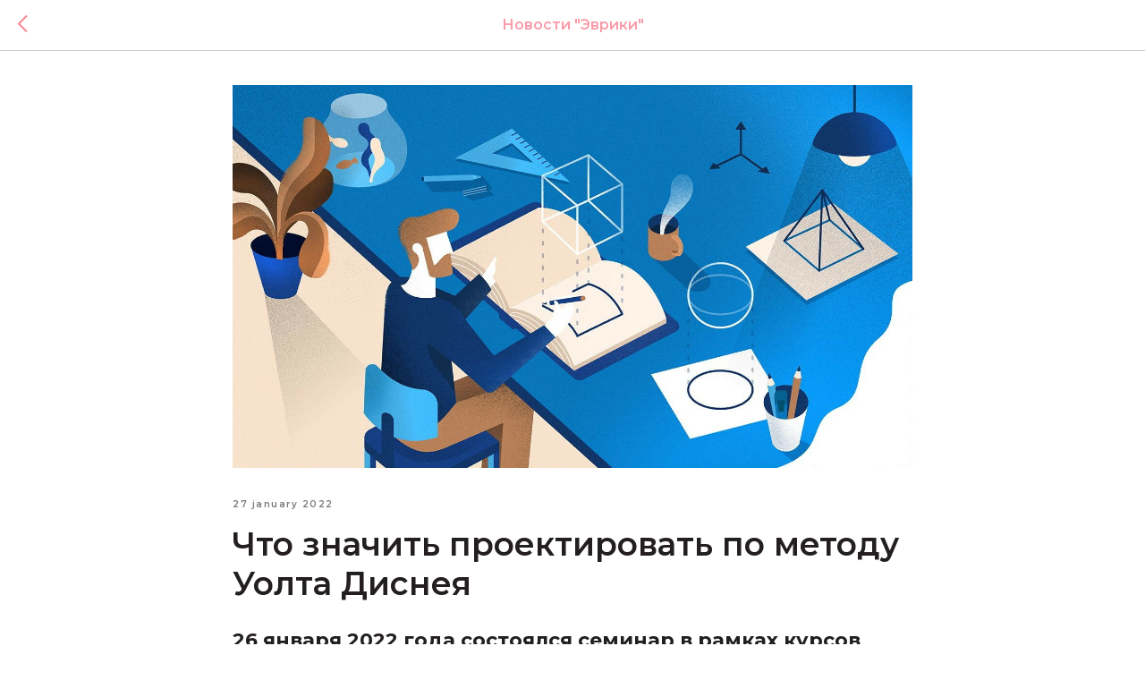

--- FILE ---
content_type: text/html; charset=UTF-8
request_url: https://members.tildaapi.com/api/getstyles/
body_size: 619
content:
{"status":"ok","data":{"controlblock":{"user_position":"topright","user_background":"#f98293","user_position_mobile":"topright","user_vertical_coordinate_px":"20px","user_horizontal_coordinate_px":"20px","user_vertical_coordinate_mobile_px":"35px","user_horizontal_coordinate_mobile_px":"10px","user_size":"60px","user_size_mobile":"60px","user_background_opacity":"80","user_border_color":"#ffffff"},"welcomepage":{"typeId":"default","ordersManagementShowOrders":true,"ordersManagementShowPurchased":true,"ordersManagementShowAddresses":true,"ordersManagementShowProfile":true},"registrationpage":{"agreement_link":"","background_image":"https:\/\/static.tildacdn.com\/tild3139-3031-4266-a232-386664623335\/-__.png"},"fonts":{"rf_id":"","bgcolor":"","gf_fonts":"family=Montserrat:wght@300;400;500;600;700&subset=latin,cyrillic","textfont":"Montserrat","tf_fonts":"","fontsswap":"","linecolor":"","linkcolor":"#f98293","textcolor":"#231f20","typekitid":"","headlinefont":"Montserrat","myfonts_json":"","textfontsize":"22","customcssfile":"","headlinecolor":"#231f20","linklinecolor":"","linkcolorhover":"","linklineheight":"","textfontweight":"","tf_fonts_selected":"","headlinefontweight":"","linklinecolorhover":""},"allowselfreg":true,"logolink":"https:\/\/static.tildacdn.com\/tild6562-3737-4863-b236-393331353838\/1.png","projectlang":"","userrole":1}}